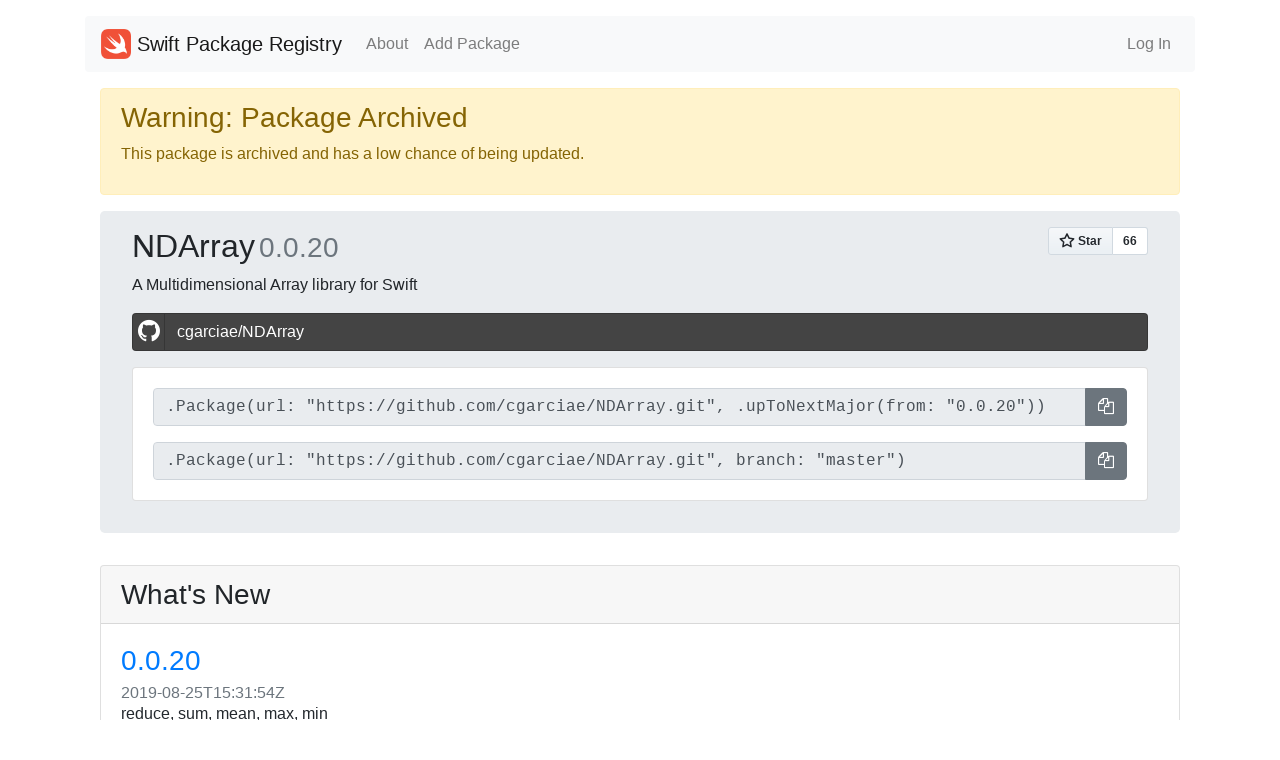

--- FILE ---
content_type: text/html; charset=utf-8
request_url: https://swiftpackageregistry.com/cgarciae/NDArray
body_size: 8260
content:
<!DOCTYPE html>
<html lang="en">
    <head>
        <meta charset="utf-8">
        <meta name="viewport" content="width=device-width, initial-scale=1, shrink-to-fit=no">

        
            <title>NDArray - Swift Package Registry</title>
        

        <link rel="apple-touch-icon" sizes="57x57" href="/apple-icon-57x57.png">
        <link rel="apple-touch-icon" sizes="60x60" href="/apple-icon-60x60.png">
        <link rel="apple-touch-icon" sizes="72x72" href="/apple-icon-72x72.png">
        <link rel="apple-touch-icon" sizes="76x76" href="/apple-icon-76x76.png">
        <link rel="apple-touch-icon" sizes="114x114" href="/apple-icon-114x114.png">
        <link rel="apple-touch-icon" sizes="120x120" href="/apple-icon-120x120.png">
        <link rel="apple-touch-icon" sizes="144x144" href="/apple-icon-144x144.png">
        <link rel="apple-touch-icon" sizes="152x152" href="/apple-icon-152x152.png">
        <link rel="apple-touch-icon" sizes="180x180" href="/apple-icon-180x180.png">
        <link rel="icon" type="image/png" sizes="192x192"  href="/android-icon-192x192.png">
        <link rel="icon" type="image/png" sizes="32x32" href="/favicon-32x32.png">
        <link rel="icon" type="image/png" sizes="96x96" href="/favicon-96x96.png">
        <link rel="icon" type="image/png" sizes="16x16" href="/favicon-16x16.png">
        <link rel="manifest" href="/manifest.json">
        <meta name="msapplication-TileColor" content="#ffffff">
        <meta name="msapplication-TileImage" content="/ms-icon-144x144.png">
        <meta name="theme-color" content="#ffffff">

        <link rel="stylesheet" href="https://stackpath.bootstrapcdn.com/bootstrap/4.4.1/css/bootstrap.min.css" integrity="sha384-Vkoo8x4CGsO3+Hhxv8T/Q5PaXtkKtu6ug5TOeNV6gBiFeWPGFN9MuhOf23Q9Ifjh" crossorigin="anonymous"> <!--<link href="/css/bootstrap.css" rel="stylesheet" media="screen">-->
        <link href="https://stackpath.bootstrapcdn.com/font-awesome/4.7.0/css/font-awesome.min.css" rel="stylesheet" integrity="sha384-wvfXpqpZZVQGK6TAh5PVlGOfQNHSoD2xbE+QkPxCAFlNEevoEH3Sl0sibVcOQVnN" crossorigin="anonymous">

        <link href="https://cdnjs.cloudflare.com/ajax/libs/bootstrap-social/5.1.1/bootstrap-social.css" rel="stylesheet" type="text/css">

      <link rel="stylesheet" type="text/css" href="https://cdnjs.cloudflare.com/ajax/libs/github-markdown-css/4.0.0/github-markdown.min.css">

        <link rel="stylesheet" type="text/css" href="/css/style.css">
        


	</head>
    <body>
        <div class="container my-2">
            <nav class="navbar navbar-expand-lg navbar-light bg-light rounded my-3">
                <a class="navbar-brand" href="/">
                <img src="/images/Swift_logo.png" width="30" height="30" class="d-inline-block align-top" alt="">
                Swift Package Registry</a>
                <button class="navbar-toggler" type="button" data-toggle="collapse" data-target="#navbarSupportedContent" aria-controls="navbarSupportedContent" aria-expanded="false" aria-label="Toggle navigation">
                <span class="navbar-toggler-icon"></span>
                </button>
                <div class="collapse navbar-collapse" id="navbarSupportedContent">
                    <ul class="navbar-nav mr-auto">
                        <li class="nav-item"><a href="/about" class="nav-link">About</a></li>
                        <li class="nav-item"><a href="/add" class="nav-link">Add Package</a></li>
                    </ul>
                    <ul class="navbar-nav">
                        
                            <li class="nav-item"><a href="/login" class="nav-link">Log In</a></li>
                        
                    </ul>
                </div>
            </nav>
            <main role="main">
                <div class="container repo">
	
		
			<div class="alert alert-warning" role="alert">
				<h3>Warning: Package Archived</h3>
				<p>This package is archived and has a low chance of being updated.</p>
			</div>
		
		
		
			<div class="jumbotron py-3">
				<div class="row">
					<div class="col">
						<div class="d-flex">
							<h2 class="align-self-baseline">
								
									NDArray
								
							</h2>

							
							

							<h3 class="flex-fill align-self-baseline text-muted mx-1">0.0.20</h3>
						</div>
					</div>
					<div class="col d-flex">
						<span class="align-self-baseline align-self-end ml-auto"><a class="github-button" href="https://github.com/cgarciae/NDArray" data-icon="octicon-star" data-size="large" data-show-count="true" aria-label="Star cgarciae/NDArray on GitHub">Star</a></span>
					</div>	
				</div>

				<div>A Multidimensional Array library for Swift</div>

				
					<div class="my-3">
					
					</div>
				

				<a class="btn btn-block btn-social btn-github my-3" href="https://github.com/cgarciae/NDArray">
	    			<span class="fa fa-github"></span> cgarciae/NDArray
	 			</a>

	 			<div class="card my-3">
	 				<div class="card-body">

	 					
			 				<div class="input-group mb-3">
								<input readonly value=".Package(url: &quot;https://github.com/cgarciae/NDArray.git&quot;, .upToNextMajor(from: &quot;0.0.20&quot;))" class="form-control code-block" id="release-copy">
								<span class="input-group-append">
									<button class="btn clippy btn-secondary" data-clipboard-target="#release-copy" aria-label="Copy">
		    							<i class="fa fa-copy" aria-hidden="true"></i><span class="d-none" aria-hidden="true"> Copy</span>
									</button>
								</span>
							</div>
						

						<div class="input-group">
								<input readonly value=".Package(url: &quot;https://github.com/cgarciae/NDArray.git&quot;, branch: &quot;master&quot;)" class="form-control code-block" id="branch-copy">
								<span class="input-group-append">
									<button class="btn clippy btn-secondary" data-clipboard-target="#branch-copy" aria-label="Copy">
		    							<i class="fa fa-copy" aria-hidden="true"></i><span class="d-none" aria-hidden="true"> Copy</span>
									</button>
								</span>
						</div>
					</div>
				</div>
				
			</div>

			
			
				<div class="card my-md-3">
					<h3 class="card-header">What's New</h3>
					<div class="card-body whatsnew">
						<h3 class="card-title"><a href="https://github.com/cgarciae/NDArray/releases/tag/0.0.20">0.0.20</a></h3>
						<h6 class="text-muted card-subtitle">2019-08-25T15:31:54Z</h6>
						<div class="card-text markdown-body">
							<p dir="auto">reduce, sum, mean, max, min</p>
						</div>
					</div>
				</div>
			

			<div class="row">

				<div class="col-sm-8">
					<div class="readme">
						<div id="readme" class="md" data-path="README.md"><article class="markdown-body entry-content container-lg" itemprop="text"><div class="markdown-heading" dir="auto"><h1 class="heading-element" dir="auto">NDArray</h1><a id="user-content-ndarray" class="anchor" aria-label="Permalink: NDArray" href="https://github.com/cgarciae/NDArray/blob/0.0.20#ndarray"><svg class="octicon octicon-link" viewBox="0 0 16 16" version="1.1" width="16" height="16" aria-hidden="true"><path d="m7.775 3.275 1.25-1.25a3.5 3.5 0 1 1 4.95 4.95l-2.5 2.5a3.5 3.5 0 0 1-4.95 0 .751.751 0 0 1 .018-1.042.751.751 0 0 1 1.042-.018 1.998 1.998 0 0 0 2.83 0l2.5-2.5a2.002 2.002 0 0 0-2.83-2.83l-1.25 1.25a.751.751 0 0 1-1.042-.018.751.751 0 0 1-.018-1.042Zm-4.69 9.64a1.998 1.998 0 0 0 2.83 0l1.25-1.25a.751.751 0 0 1 1.042.018.751.751 0 0 1 .018 1.042l-1.25 1.25a3.5 3.5 0 1 1-4.95-4.95l2.5-2.5a3.5 3.5 0 0 1 4.95 0 .751.751 0 0 1-.018 1.042.751.751 0 0 1-1.042.018 1.998 1.998 0 0 0-2.83 0l-2.5 2.5a1.998 1.998 0 0 0 0 2.83Z"></path></svg></a></div>
<p dir="auto">NDArray is a multidimensional array library written in Swift that aims to become the equivalent of <code>numpy</code> in Swift's emerging data science ecosystem. This project is in a very early stage and has a long but exciting road ahead!</p>
<div class="markdown-heading" dir="auto"><h2 class="heading-element" dir="auto">Goals</h2><a id="user-content-goals" class="anchor" aria-label="Permalink: Goals" href="https://github.com/cgarciae/NDArray/blob/0.0.20#goals"><svg class="octicon octicon-link" viewBox="0 0 16 16" version="1.1" width="16" height="16" aria-hidden="true"><path d="m7.775 3.275 1.25-1.25a3.5 3.5 0 1 1 4.95 4.95l-2.5 2.5a3.5 3.5 0 0 1-4.95 0 .751.751 0 0 1 .018-1.042.751.751 0 0 1 1.042-.018 1.998 1.998 0 0 0 2.83 0l2.5-2.5a2.002 2.002 0 0 0-2.83-2.83l-1.25 1.25a.751.751 0 0 1-1.042-.018.751.751 0 0 1-.018-1.042Zm-4.69 9.64a1.998 1.998 0 0 0 2.83 0l1.25-1.25a.751.751 0 0 1 1.042.018.751.751 0 0 1 .018 1.042l-1.25 1.25a3.5 3.5 0 1 1-4.95-4.95l2.5-2.5a3.5 3.5 0 0 1 4.95 0 .751.751 0 0 1-.018 1.042.751.751 0 0 1-1.042.018 1.998 1.998 0 0 0-2.83 0l-2.5 2.5a1.998 1.998 0 0 0 0 2.83Z"></path></svg></a></div>
<ol dir="auto">
<li>Have an efficient multidimensional array interface with common things like indexing, slicing, broadcasting, etc.</li>
<li>Make <code>NDArray</code> and its operations <code>differentiable</code> so its usable along with Swift for TensorFlow.</li>
<li>Create specialized implementations of linear algebra operations for NDArrays containing numeric types using BLAS, LAPACK, Accelerate, or <a href="https://docs.google.com/document/d/1UIPWl4lvBTozBD5OQ9SrxgcM7rA4pODMOjqQv3tm57w" rel="nofollow">MLIR</a> depending on the environment.</li>
</ol>
<div class="markdown-heading" dir="auto"><h2 class="heading-element" dir="auto">Tutorials <a target="_blank" rel="noopener noreferrer nofollow" href="https://camo.githubusercontent.com/ac8b00ff20f81a6c2ead1041470dbdea9f5654c2eab626ec092ce2f1ae5b50c6/68747470733a2f2f7777772e74656e736f72666c6f772e6f72672f696d616765732f636f6c61625f6c6f676f5f333270782e706e67"><img src="https://camo.githubusercontent.com/ac8b00ff20f81a6c2ead1041470dbdea9f5654c2eab626ec092ce2f1ae5b50c6/68747470733a2f2f7777772e74656e736f72666c6f772e6f72672f696d616765732f636f6c61625f6c6f676f5f333270782e706e67" alt="" data-canonical-src="https://www.tensorflow.org/images/colab_logo_32px.png" style="max-width: 100%;"></a></h2><a id="user-content-tutorials-" class="anchor" aria-label="Permalink: Tutorials " href="https://github.com/cgarciae/NDArray/blob/0.0.20#tutorials-"><svg class="octicon octicon-link" viewBox="0 0 16 16" version="1.1" width="16" height="16" aria-hidden="true"><path d="m7.775 3.275 1.25-1.25a3.5 3.5 0 1 1 4.95 4.95l-2.5 2.5a3.5 3.5 0 0 1-4.95 0 .751.751 0 0 1 .018-1.042.751.751 0 0 1 1.042-.018 1.998 1.998 0 0 0 2.83 0l2.5-2.5a2.002 2.002 0 0 0-2.83-2.83l-1.25 1.25a.751.751 0 0 1-1.042-.018.751.751 0 0 1-.018-1.042Zm-4.69 9.64a1.998 1.998 0 0 0 2.83 0l1.25-1.25a.751.751 0 0 1 1.042.018.751.751 0 0 1 .018 1.042l-1.25 1.25a3.5 3.5 0 1 1-4.95-4.95l2.5-2.5a3.5 3.5 0 0 1 4.95 0 .751.751 0 0 1-.018 1.042.751.751 0 0 1-1.042.018 1.998 1.998 0 0 0-2.83 0l-2.5 2.5a1.998 1.998 0 0 0 0 2.83Z"></path></svg></a></div>
<markdown-accessiblity-table><table>
<thead>
<tr>
<th>Tutorial</th>
<th>Last Updated</th>
</tr>
</thead>
<tbody>
<tr>
<td><a href="https://colab.research.google.com/drive/1aULWtrtj6WsNeJe_vBnr_hswy0JIYDt_" rel="nofollow">Basic API</a></td>
<td>August 13 2019</td>
</tr>
</tbody>
</table></markdown-accessiblity-table>
<div class="markdown-heading" dir="auto"><h2 class="heading-element" dir="auto">Installation</h2><a id="user-content-installation" class="anchor" aria-label="Permalink: Installation" href="https://github.com/cgarciae/NDArray/blob/0.0.20#installation"><svg class="octicon octicon-link" viewBox="0 0 16 16" version="1.1" width="16" height="16" aria-hidden="true"><path d="m7.775 3.275 1.25-1.25a3.5 3.5 0 1 1 4.95 4.95l-2.5 2.5a3.5 3.5 0 0 1-4.95 0 .751.751 0 0 1 .018-1.042.751.751 0 0 1 1.042-.018 1.998 1.998 0 0 0 2.83 0l2.5-2.5a2.002 2.002 0 0 0-2.83-2.83l-1.25 1.25a.751.751 0 0 1-1.042-.018.751.751 0 0 1-.018-1.042Zm-4.69 9.64a1.998 1.998 0 0 0 2.83 0l1.25-1.25a.751.751 0 0 1 1.042.018.751.751 0 0 1 .018 1.042l-1.25 1.25a3.5 3.5 0 1 1-4.95-4.95l2.5-2.5a3.5 3.5 0 0 1 4.95 0 .751.751 0 0 1-.018 1.042.751.751 0 0 1-1.042.018 1.998 1.998 0 0 0-2.83 0l-2.5 2.5a1.998 1.998 0 0 0 0 2.83Z"></path></svg></a></div>
<p dir="auto">You can install it using SwiftPM:</p>
<div class="highlight highlight-source-swift notranslate position-relative overflow-auto" dir="auto" data-snippet-clipboard-copy-content=".package(url: &quot;https://github.com/cgarciae/NDArray&quot;, from: &quot;0.0.20&quot;)"><pre><span class="pl-kos">.</span><span class="pl-k">package</span><span class="pl-kos">(</span>url<span class="pl-kos">:</span> <span class="pl-s">"</span><span class="pl-s">https://github.com/cgarciae/NDArray</span><span class="pl-s">"</span><span class="pl-kos">,</span> from<span class="pl-kos">:</span> <span class="pl-s">"</span><span class="pl-s">0.0.20</span><span class="pl-s">"</span><span class="pl-kos">)</span></pre></div>
<p dir="auto">It might work on other compatible package managers. This package is only tested in Swift 5.1, compatibility with previous version is not guaranteed.</p>
<div class="markdown-heading" dir="auto"><h2 class="heading-element" dir="auto">Example</h2><a id="user-content-example" class="anchor" aria-label="Permalink: Example" href="https://github.com/cgarciae/NDArray/blob/0.0.20#example"><svg class="octicon octicon-link" viewBox="0 0 16 16" version="1.1" width="16" height="16" aria-hidden="true"><path d="m7.775 3.275 1.25-1.25a3.5 3.5 0 1 1 4.95 4.95l-2.5 2.5a3.5 3.5 0 0 1-4.95 0 .751.751 0 0 1 .018-1.042.751.751 0 0 1 1.042-.018 1.998 1.998 0 0 0 2.83 0l2.5-2.5a2.002 2.002 0 0 0-2.83-2.83l-1.25 1.25a.751.751 0 0 1-1.042-.018.751.751 0 0 1-.018-1.042Zm-4.69 9.64a1.998 1.998 0 0 0 2.83 0l1.25-1.25a.751.751 0 0 1 1.042.018.751.751 0 0 1 .018 1.042l-1.25 1.25a3.5 3.5 0 1 1-4.95-4.95l2.5-2.5a3.5 3.5 0 0 1 4.95 0 .751.751 0 0 1-.018 1.042.751.751 0 0 1-1.042.018 1.998 1.998 0 0 0-2.83 0l-2.5 2.5a1.998 1.998 0 0 0 0 2.83Z"></path></svg></a></div>
<p dir="auto"><code>NDArray</code> is a generic container type just like <code>Array</code> with the difference that its multidimensional. If its elements conform to certain protocols then certain methods and operators like <code>+</code>, <code>-</code>, <code>*</code>, etc, can be used to efficiently perform computations of the whole collection.</p>
<div class="highlight highlight-source-swift notranslate position-relative overflow-auto" dir="auto" data-snippet-clipboard-copy-content="import NDArray

let a = NDArray&lt;Int&gt;([
    [1, 2, 3],
    [4, 5, 6],
])
let b = NDArray&lt;Int&gt;([
    [7, 8, 9],
    [10, 11, 12],
])

print((a + b) * a)
/*
NDArray&lt;Int&gt;[2, 3]([
    [8, 20, 36],
    [56, 80, 108],
])
*/"><pre><span class="pl-k">import</span> NDArray

<span class="pl-k">let</span> <span class="pl-s1">a</span> <span class="pl-c1">=</span> <span class="pl-smi">NDArray</span><span class="pl-c1">&lt;</span><span class="pl-smi">Int</span><span class="pl-c1">&gt;</span><span class="pl-kos">(</span><span class="pl-kos">[</span>
    <span class="pl-kos">[</span><span class="pl-c1">1</span><span class="pl-kos">,</span> <span class="pl-c1">2</span><span class="pl-kos">,</span> <span class="pl-c1">3</span><span class="pl-kos">]</span><span class="pl-kos">,</span>
    <span class="pl-kos">[</span><span class="pl-c1">4</span><span class="pl-kos">,</span> <span class="pl-c1">5</span><span class="pl-kos">,</span> <span class="pl-c1">6</span><span class="pl-kos">]</span><span class="pl-kos">,</span>
<span class="pl-kos">]</span><span class="pl-kos">)</span>
<span class="pl-k">let</span> <span class="pl-s1">b</span> <span class="pl-c1">=</span> <span class="pl-smi">NDArray</span><span class="pl-c1">&lt;</span><span class="pl-smi">Int</span><span class="pl-c1">&gt;</span><span class="pl-kos">(</span><span class="pl-kos">[</span>
    <span class="pl-kos">[</span><span class="pl-c1">7</span><span class="pl-kos">,</span> <span class="pl-c1">8</span><span class="pl-kos">,</span> <span class="pl-c1">9</span><span class="pl-kos">]</span><span class="pl-kos">,</span>
    <span class="pl-kos">[</span><span class="pl-c1">10</span><span class="pl-kos">,</span> <span class="pl-c1">11</span><span class="pl-kos">,</span> <span class="pl-c1">12</span><span class="pl-kos">]</span><span class="pl-kos">,</span>
<span class="pl-kos">]</span><span class="pl-kos">)</span>

<span class="pl-en">print</span><span class="pl-kos">(</span><span class="pl-kos">(</span>a <span class="pl-c1">+</span> b<span class="pl-kos">)</span> <span class="pl-c1">*</span> a<span class="pl-kos">)</span>
/*
NDArray&lt;Int&gt;[2, 3]([
    [8, 20, 36],
    [56, 80, 108],
])
*/</pre></div>
<p dir="auto">Here we see that the outcome of <code>(a + b) * a</code> is also and <code>NDArray</code> of <code>Int</code> with shape <code>[2, 3]</code>. To use operators like <code>+</code> and <code>*</code> with NDArrays containing your custom types you just have to make them conform to the proper protocols. For example:</p>
<div class="highlight highlight-source-swift notranslate position-relative overflow-auto" dir="auto" data-snippet-clipboard-copy-content="import NDArray

struct Point: AdditiveArithmetic {
    let x: Float
    let y: Float
    ...
}

let a = NDArray&lt;Point&gt;([Point(x: 1, y: 2), Point(x: 2, y: 3)])
let b = NDArray&lt;Point&gt;([Point(x: 4, y: 5), Point(x: 6, y: 7)])

print(a + b)
/*
NDArray&lt;Point&gt;[2]([Point(x: 5.0, y: 7.0), Point(x: 8.0, y: 10.0)])
*/"><pre><span class="pl-k">import</span> NDArray

<span class="pl-k">struct</span> <span class="pl-smi">Point</span><span class="pl-kos">:</span> <span class="pl-smi">AdditiveArithmetic</span> <span class="pl-kos">{</span>
    <span class="pl-k">let</span> <span class="pl-s1"><span class="pl-c1">x</span></span><span class="pl-kos">:</span> <span class="pl-smi">Float</span>
    <span class="pl-k">let</span> <span class="pl-s1"><span class="pl-c1">y</span></span><span class="pl-kos">:</span> <span class="pl-smi">Float</span>
    <span class="pl-c1">...</span>
<span class="pl-kos">}</span>

<span class="pl-k">let</span> <span class="pl-s1">a</span> <span class="pl-c1">=</span> <span class="pl-smi">NDArray</span><span class="pl-c1">&lt;</span><span class="pl-smi">Point</span><span class="pl-c1">&gt;</span><span class="pl-kos">(</span><span class="pl-kos">[</span><span class="pl-en">Point</span><span class="pl-kos">(</span>x<span class="pl-kos">:</span> <span class="pl-c1">1</span><span class="pl-kos">,</span> y<span class="pl-kos">:</span> <span class="pl-c1">2</span><span class="pl-kos">)</span><span class="pl-kos">,</span> <span class="pl-en">Point</span><span class="pl-kos">(</span>x<span class="pl-kos">:</span> <span class="pl-c1">2</span><span class="pl-kos">,</span> y<span class="pl-kos">:</span> <span class="pl-c1">3</span><span class="pl-kos">)</span><span class="pl-kos">]</span><span class="pl-kos">)</span>
<span class="pl-k">let</span> <span class="pl-s1">b</span> <span class="pl-c1">=</span> <span class="pl-smi">NDArray</span><span class="pl-c1">&lt;</span><span class="pl-smi">Point</span><span class="pl-c1">&gt;</span><span class="pl-kos">(</span><span class="pl-kos">[</span><span class="pl-en">Point</span><span class="pl-kos">(</span>x<span class="pl-kos">:</span> <span class="pl-c1">4</span><span class="pl-kos">,</span> y<span class="pl-kos">:</span> <span class="pl-c1">5</span><span class="pl-kos">)</span><span class="pl-kos">,</span> <span class="pl-en">Point</span><span class="pl-kos">(</span>x<span class="pl-kos">:</span> <span class="pl-c1">6</span><span class="pl-kos">,</span> y<span class="pl-kos">:</span> <span class="pl-c1">7</span><span class="pl-kos">)</span><span class="pl-kos">]</span><span class="pl-kos">)</span>

<span class="pl-en">print</span><span class="pl-kos">(</span>a <span class="pl-c1">+</span> b<span class="pl-kos">)</span>
/*
NDArray&lt;Point&gt;[2]([Point(x: 5.0, y: 7.0), Point(x: 8.0, y: 10.0)])
*/</pre></div>
<p dir="auto">You can also apply generic transformations over the data, the previous could have been written as:</p>
<div class="highlight highlight-source-swift notranslate position-relative overflow-auto" dir="auto" data-snippet-clipboard-copy-content="elementwise(a, b, apply: +)
// or
elementwise(a, b) { $0 + $1 }"><pre><span class="pl-en">elementwise</span><span class="pl-kos">(</span>a<span class="pl-kos">,</span> b<span class="pl-kos">,</span> apply<span class="pl-kos">:</span> <span class="pl-c1">+</span><span class="pl-kos">)</span>
// or
<span class="pl-en">elementwise</span><span class="pl-kos">(</span>a<span class="pl-kos">,</span> b<span class="pl-kos">)</span> <span class="pl-kos">{</span> $0 <span class="pl-c1">+</span> $1 <span class="pl-kos">}</span></pre></div>
<p dir="auto">For heavy computation you can use the parallelized version:</p>
<div class="highlight highlight-source-swift notranslate position-relative overflow-auto" dir="auto" data-snippet-clipboard-copy-content="elementwiseInParallel(a, b) {
    // code
    return c
}"><pre><span class="pl-en">elementwiseInParallel</span><span class="pl-kos">(</span>a<span class="pl-kos">,</span> b<span class="pl-kos">)</span> <span class="pl-kos">{</span>
    // code
    <span class="pl-k">return</span> c
<span class="pl-kos">}</span></pre></div>
<p dir="auto">In the future <code>NDArray</code> should be able to estimate the best strategy (serial/parallelized) based on the type and size of the data.</p>
<div class="markdown-heading" dir="auto"><h2 class="heading-element" dir="auto">Goals Discussion</h2><a id="user-content-goals-discussion" class="anchor" aria-label="Permalink: Goals Discussion" href="https://github.com/cgarciae/NDArray/blob/0.0.20#goals-discussion"><svg class="octicon octicon-link" viewBox="0 0 16 16" version="1.1" width="16" height="16" aria-hidden="true"><path d="m7.775 3.275 1.25-1.25a3.5 3.5 0 1 1 4.95 4.95l-2.5 2.5a3.5 3.5 0 0 1-4.95 0 .751.751 0 0 1 .018-1.042.751.751 0 0 1 1.042-.018 1.998 1.998 0 0 0 2.83 0l2.5-2.5a2.002 2.002 0 0 0-2.83-2.83l-1.25 1.25a.751.751 0 0 1-1.042-.018.751.751 0 0 1-.018-1.042Zm-4.69 9.64a1.998 1.998 0 0 0 2.83 0l1.25-1.25a.751.751 0 0 1 1.042.018.751.751 0 0 1 .018 1.042l-1.25 1.25a3.5 3.5 0 1 1-4.95-4.95l2.5-2.5a3.5 3.5 0 0 1 4.95 0 .751.751 0 0 1-.018 1.042.751.751 0 0 1-1.042.018 1.998 1.998 0 0 0-2.83 0l-2.5 2.5a1.998 1.998 0 0 0 0 2.83Z"></path></svg></a></div>
<p dir="auto">Except for the Basic API, NDArray's Automatic Differentiation and Linear Algebra Optimization capabilities should be opt-in so all users can have access to the library regardless of their environment, i.e. iOS developers should be able to use it even if they don't have access to TensorFlow's compiler or the Lineal Algebra infrastructure.</p>
<div class="markdown-heading" dir="auto"><h4 class="heading-element" dir="auto">Basic API</h4><a id="user-content-basic-api" class="anchor" aria-label="Permalink: Basic API" href="https://github.com/cgarciae/NDArray/blob/0.0.20#basic-api"><svg class="octicon octicon-link" viewBox="0 0 16 16" version="1.1" width="16" height="16" aria-hidden="true"><path d="m7.775 3.275 1.25-1.25a3.5 3.5 0 1 1 4.95 4.95l-2.5 2.5a3.5 3.5 0 0 1-4.95 0 .751.751 0 0 1 .018-1.042.751.751 0 0 1 1.042-.018 1.998 1.998 0 0 0 2.83 0l2.5-2.5a2.002 2.002 0 0 0-2.83-2.83l-1.25 1.25a.751.751 0 0 1-1.042-.018.751.751 0 0 1-.018-1.042Zm-4.69 9.64a1.998 1.998 0 0 0 2.83 0l1.25-1.25a.751.751 0 0 1 1.042.018.751.751 0 0 1 .018 1.042l-1.25 1.25a3.5 3.5 0 1 1-4.95-4.95l2.5-2.5a3.5 3.5 0 0 1 4.95 0 .751.751 0 0 1-.018 1.042.751.751 0 0 1-1.042.018 1.998 1.998 0 0 0-2.83 0l-2.5 2.5a1.998 1.998 0 0 0 0 2.83Z"></path></svg></a></div>
<p dir="auto">The first goal is the definition of the library's basic API using pure Swift with no extra optimization or differentiable capabilities. iOS/OSX developers should be able to use the basic API without additional setup. It will also be important to keeping the NDArray's API in close coordination with Swift for TensorFlow's Tensor API to promote knowledge reuse and free documentation if possible.</p>
<div class="markdown-heading" dir="auto"><h4 class="heading-element" dir="auto">Automatic Differentiation</h4><a id="user-content-automatic-differentiation" class="anchor" aria-label="Permalink: Automatic Differentiation" href="https://github.com/cgarciae/NDArray/blob/0.0.20#automatic-differentiation"><svg class="octicon octicon-link" viewBox="0 0 16 16" version="1.1" width="16" height="16" aria-hidden="true"><path d="m7.775 3.275 1.25-1.25a3.5 3.5 0 1 1 4.95 4.95l-2.5 2.5a3.5 3.5 0 0 1-4.95 0 .751.751 0 0 1 .018-1.042.751.751 0 0 1 1.042-.018 1.998 1.998 0 0 0 2.83 0l2.5-2.5a2.002 2.002 0 0 0-2.83-2.83l-1.25 1.25a.751.751 0 0 1-1.042-.018.751.751 0 0 1-.018-1.042Zm-4.69 9.64a1.998 1.998 0 0 0 2.83 0l1.25-1.25a.751.751 0 0 1 1.042.018.751.751 0 0 1 .018 1.042l-1.25 1.25a3.5 3.5 0 1 1-4.95-4.95l2.5-2.5a3.5 3.5 0 0 1 4.95 0 .751.751 0 0 1-.018 1.042.751.751 0 0 1-1.042.018 1.998 1.998 0 0 0-2.83 0l-2.5 2.5a1.998 1.998 0 0 0 0 2.83Z"></path></svg></a></div>
<p dir="auto">The second goal is an obvious must have, Swift for TensorFlow's compiler with automatic differentiation is arguably the future of ML and we should use it.</p>
<div class="markdown-heading" dir="auto"><h4 class="heading-element" dir="auto">Linear Algebra Optimization</h4><a id="user-content-linear-algebra-optimization" class="anchor" aria-label="Permalink: Linear Algebra Optimization" href="https://github.com/cgarciae/NDArray/blob/0.0.20#linear-algebra-optimization"><svg class="octicon octicon-link" viewBox="0 0 16 16" version="1.1" width="16" height="16" aria-hidden="true"><path d="m7.775 3.275 1.25-1.25a3.5 3.5 0 1 1 4.95 4.95l-2.5 2.5a3.5 3.5 0 0 1-4.95 0 .751.751 0 0 1 .018-1.042.751.751 0 0 1 1.042-.018 1.998 1.998 0 0 0 2.83 0l2.5-2.5a2.002 2.002 0 0 0-2.83-2.83l-1.25 1.25a.751.751 0 0 1-1.042-.018.751.751 0 0 1-.018-1.042Zm-4.69 9.64a1.998 1.998 0 0 0 2.83 0l1.25-1.25a.751.751 0 0 1 1.042.018.751.751 0 0 1 .018 1.042l-1.25 1.25a3.5 3.5 0 1 1-4.95-4.95l2.5-2.5a3.5 3.5 0 0 1 4.95 0 .751.751 0 0 1-.018 1.042.751.751 0 0 1-1.042.018 1.998 1.998 0 0 0-2.83 0l-2.5 2.5a1.998 1.998 0 0 0 0 2.83Z"></path></svg></a></div>
<p dir="auto">The third goal is what you would expect from any HPC numeric library, the strategy would be to specialize functions/operations for numeric types by using BLAS, LAPACK, Accelerate, or MLIR to speed computation. On the other hand, if successfully integrated with <a href="https://docs.google.com/document/d/1UIPWl4lvBTozBD5OQ9SrxgcM7rA4pODMOjqQv3tm57w" rel="nofollow">MLIR</a>, BLAS and LAPACK might not be necessary and NDArray could easily become one of the most performant numeric libraries out there.</p>
<div class="markdown-heading" dir="auto"><h2 class="heading-element" dir="auto">Roadmap</h2><a id="user-content-roadmap" class="anchor" aria-label="Permalink: Roadmap" href="https://github.com/cgarciae/NDArray/blob/0.0.20#roadmap"><svg class="octicon octicon-link" viewBox="0 0 16 16" version="1.1" width="16" height="16" aria-hidden="true"><path d="m7.775 3.275 1.25-1.25a3.5 3.5 0 1 1 4.95 4.95l-2.5 2.5a3.5 3.5 0 0 1-4.95 0 .751.751 0 0 1 .018-1.042.751.751 0 0 1 1.042-.018 1.998 1.998 0 0 0 2.83 0l2.5-2.5a2.002 2.002 0 0 0-2.83-2.83l-1.25 1.25a.751.751 0 0 1-1.042-.018.751.751 0 0 1-.018-1.042Zm-4.69 9.64a1.998 1.998 0 0 0 2.83 0l1.25-1.25a.751.751 0 0 1 1.042.018.751.751 0 0 1 .018 1.042l-1.25 1.25a3.5 3.5 0 1 1-4.95-4.95l2.5-2.5a3.5 3.5 0 0 1 4.95 0 .751.751 0 0 1-.018 1.042.751.751 0 0 1-1.042.018 1.998 1.998 0 0 0-2.83 0l-2.5 2.5a1.998 1.998 0 0 0 0 2.83Z"></path></svg></a></div>
<div class="markdown-heading" dir="auto"><h5 class="heading-element" dir="auto">0.1: Basic API</h5><a id="user-content-01-basic-api" class="anchor" aria-label="Permalink: 0.1: Basic API" href="https://github.com/cgarciae/NDArray/blob/0.0.20#01-basic-api"><svg class="octicon octicon-link" viewBox="0 0 16 16" version="1.1" width="16" height="16" aria-hidden="true"><path d="m7.775 3.275 1.25-1.25a3.5 3.5 0 1 1 4.95 4.95l-2.5 2.5a3.5 3.5 0 0 1-4.95 0 .751.751 0 0 1 .018-1.042.751.751 0 0 1 1.042-.018 1.998 1.998 0 0 0 2.83 0l2.5-2.5a2.002 2.002 0 0 0-2.83-2.83l-1.25 1.25a.751.751 0 0 1-1.042-.018.751.751 0 0 1-.018-1.042Zm-4.69 9.64a1.998 1.998 0 0 0 2.83 0l1.25-1.25a.751.751 0 0 1 1.042.018.751.751 0 0 1 .018 1.042l-1.25 1.25a3.5 3.5 0 1 1-4.95-4.95l2.5-2.5a3.5 3.5 0 0 1 4.95 0 .751.751 0 0 1-.018 1.042.751.751 0 0 1-1.042.018 1.998 1.998 0 0 0-2.83 0l-2.5 2.5a1.998 1.998 0 0 0 0 2.83Z"></path></svg></a></div>
<ul class="contains-task-list">
<li class="task-list-item"><input type="checkbox" id="" disabled="" class="task-list-item-checkbox" aria-label="Completed task" checked=""> Indexing</li>
<li class="task-list-item"><input type="checkbox" id="" disabled="" class="task-list-item-checkbox" aria-label="Completed task" checked=""> Dimension Slicing</li>
<li class="task-list-item"><input type="checkbox" id="" disabled="" class="task-list-item-checkbox" aria-label="Completed task" checked=""> Dimension Filtering by Indexes</li>
<li class="task-list-item"><input type="checkbox" id="" disabled="" class="task-list-item-checkbox" aria-label="Completed task" checked=""> Dimension Masking</li>
<li class="task-list-item"><input type="checkbox" id="" disabled="" class="task-list-item-checkbox" aria-label="Completed task" checked=""> SqueezeAxis</li>
<li class="task-list-item"><input type="checkbox" id="" disabled="" class="task-list-item-checkbox" aria-label="Completed task" checked=""> NewAxis</li>
<li class="task-list-item"><input type="checkbox" id="" disabled="" class="task-list-item-checkbox" aria-label="Completed task" checked=""> Assignment</li>
<li class="task-list-item"><input type="checkbox" id="" disabled="" class="task-list-item-checkbox" aria-label="Completed task" checked=""> Broadcasting</li>
<li class="task-list-item"><input type="checkbox" id="" disabled="" class="task-list-item-checkbox" aria-label="Completed task" checked=""> Pretty Print</li>
<li class="task-list-item"><input type="checkbox" id="" disabled="" class="task-list-item-checkbox" aria-label="Completed task" checked=""> Elementwise Operations</li>
<li class="task-list-item"><input type="checkbox" id="" disabled="" class="task-list-item-checkbox" aria-label="Completed task" checked=""> Basic Operators: <code>+</code>, <code>-</code>, <code>*</code>, <code>\</code></li>
<li class="task-list-item"><input type="checkbox" id="" disabled="" class="task-list-item-checkbox" aria-label="Incomplete task"> Reduction Operations</li>
<li class="task-list-item"><input type="checkbox" id="" disabled="" class="task-list-item-checkbox" aria-label="Incomplete task"> Subscript Bound Checks</li>
<li class="task-list-item"><input type="checkbox" id="" disabled="" class="task-list-item-checkbox" aria-label="Incomplete task"> Fancy Indexing</li>
<li class="task-list-item"><input type="checkbox" id="" disabled="" class="task-list-item-checkbox" aria-label="Incomplete task"> &gt; 95% Coverage</li>
<li class="task-list-item"><input type="checkbox" id="" disabled="" class="task-list-item-checkbox" aria-label="Incomplete task"> Documentation</li>
</ul>
<div class="markdown-heading" dir="auto"><h5 class="heading-element" dir="auto">0.2: Differentiable Programming</h5><a id="user-content-02-differentiable-programming" class="anchor" aria-label="Permalink: 0.2: Differentiable Programming" href="https://github.com/cgarciae/NDArray/blob/0.0.20#02-differentiable-programming"><svg class="octicon octicon-link" viewBox="0 0 16 16" version="1.1" width="16" height="16" aria-hidden="true"><path d="m7.775 3.275 1.25-1.25a3.5 3.5 0 1 1 4.95 4.95l-2.5 2.5a3.5 3.5 0 0 1-4.95 0 .751.751 0 0 1 .018-1.042.751.751 0 0 1 1.042-.018 1.998 1.998 0 0 0 2.83 0l2.5-2.5a2.002 2.002 0 0 0-2.83-2.83l-1.25 1.25a.751.751 0 0 1-1.042-.018.751.751 0 0 1-.018-1.042Zm-4.69 9.64a1.998 1.998 0 0 0 2.83 0l1.25-1.25a.751.751 0 0 1 1.042.018.751.751 0 0 1 .018 1.042l-1.25 1.25a3.5 3.5 0 1 1-4.95-4.95l2.5-2.5a3.5 3.5 0 0 1 4.95 0 .751.751 0 0 1-.018 1.042.751.751 0 0 1-1.042.018 1.998 1.998 0 0 0-2.83 0l-2.5 2.5a1.998 1.998 0 0 0 0 2.83Z"></path></svg></a></div>
<p dir="auto">This can actually be started at any point, although it wont be that useful until various operations like <code>dot</code> or reductions like <code>sum</code> or <code>mean</code> are implemented.</p>
<ul class="contains-task-list">
<li class="task-list-item"><input type="checkbox" id="" disabled="" class="task-list-item-checkbox" aria-label="Incomplete task"> Conform <code>NDArray</code> to <code>Differentiable</code></li>
<li class="task-list-item"><input type="checkbox" id="" disabled="" class="task-list-item-checkbox" aria-label="Incomplete task"> Make <code>NDArrays</code> operations differentiable.</li>
</ul>
<div class="markdown-heading" dir="auto"><h5 class="heading-element" dir="auto">0.3: Linear Algebra Optimization</h5><a id="user-content-03-linear-algebra-optimization" class="anchor" aria-label="Permalink: 0.3: Linear Algebra Optimization" href="https://github.com/cgarciae/NDArray/blob/0.0.20#03-linear-algebra-optimization"><svg class="octicon octicon-link" viewBox="0 0 16 16" version="1.1" width="16" height="16" aria-hidden="true"><path d="m7.775 3.275 1.25-1.25a3.5 3.5 0 1 1 4.95 4.95l-2.5 2.5a3.5 3.5 0 0 1-4.95 0 .751.751 0 0 1 .018-1.042.751.751 0 0 1 1.042-.018 1.998 1.998 0 0 0 2.83 0l2.5-2.5a2.002 2.002 0 0 0-2.83-2.83l-1.25 1.25a.751.751 0 0 1-1.042-.018.751.751 0 0 1-.018-1.042Zm-4.69 9.64a1.998 1.998 0 0 0 2.83 0l1.25-1.25a.751.751 0 0 1 1.042.018.751.751 0 0 1 .018 1.042l-1.25 1.25a3.5 3.5 0 1 1-4.95-4.95l2.5-2.5a3.5 3.5 0 0 1 4.95 0 .751.751 0 0 1-.018 1.042.751.751 0 0 1-1.042.018 1.998 1.998 0 0 0-2.83 0l-2.5 2.5a1.998 1.998 0 0 0 0 2.83Z"></path></svg></a></div>
<ul class="contains-task-list">
<li class="task-list-item"><input type="checkbox" id="" disabled="" class="task-list-item-checkbox" aria-label="Completed task" checked=""> Link BLAS and LAPACK</li>
<li class="task-list-item"><input type="checkbox" id="" disabled="" class="task-list-item-checkbox" aria-label="Incomplete task"> Specialize operations using BLAS, LAPACK, Accelerate, or <a href="https://docs.google.com/document/d/1UIPWl4lvBTozBD5OQ9SrxgcM7rA4pODMOjqQv3tm57w" rel="nofollow">MLIR</a></li>
<li class="task-list-item"><input type="checkbox" id="" disabled="" class="task-list-item-checkbox" aria-label="Incomplete task"> <code>dot</code></li>
<li class="task-list-item"><input type="checkbox" id="" disabled="" class="task-list-item-checkbox" aria-label="Incomplete task"> ...</li>
</ul>
<div class="markdown-heading" dir="auto"><h2 class="heading-element" dir="auto">Meta</h2><a id="user-content-meta" class="anchor" aria-label="Permalink: Meta" href="https://github.com/cgarciae/NDArray/blob/0.0.20#meta"><svg class="octicon octicon-link" viewBox="0 0 16 16" version="1.1" width="16" height="16" aria-hidden="true"><path d="m7.775 3.275 1.25-1.25a3.5 3.5 0 1 1 4.95 4.95l-2.5 2.5a3.5 3.5 0 0 1-4.95 0 .751.751 0 0 1 .018-1.042.751.751 0 0 1 1.042-.018 1.998 1.998 0 0 0 2.83 0l2.5-2.5a2.002 2.002 0 0 0-2.83-2.83l-1.25 1.25a.751.751 0 0 1-1.042-.018.751.751 0 0 1-.018-1.042Zm-4.69 9.64a1.998 1.998 0 0 0 2.83 0l1.25-1.25a.751.751 0 0 1 1.042.018.751.751 0 0 1 .018 1.042l-1.25 1.25a3.5 3.5 0 1 1-4.95-4.95l2.5-2.5a3.5 3.5 0 0 1 4.95 0 .751.751 0 0 1-.018 1.042.751.751 0 0 1-1.042.018 1.998 1.998 0 0 0-2.83 0l-2.5 2.5a1.998 1.998 0 0 0 0 2.83Z"></path></svg></a></div>
<p dir="auto">Cristian Garcia – <a href="mailto:cgarcia.e88@gmail.com">cgarcia.e88@gmail.com</a></p>
<p dir="auto">Distributed under the MIT license. See LICENSE for more information.</p>
</article></div>
					</div>
				</div>

				<div class="col-sm-4">
					<h3>Description</h3>

					<ul class="list-group list-group-flush">
						<li class="list-group-item">Swift Tools 5.1.0</li>
					</ul>

					<button type="button" class="btn btn-link" data-toggle="modal" data-target=".bd-description-modal">View Raw Output</button>

					<div class="modal fade bd-description-modal" tabindex="-1" role="dialog" aria-labelledby="mySmallModalLabel" aria-hidden="true">
					  <div class="modal-dialog modal-xl" role="document">
						<div class="modal-content">
							<div class="modal-header">
								<h5 class="modal-title">Description</h5>
								<button type="button" class="close" data-dismiss="modal" aria-label="Close">
								  <span aria-hidden="true">&times;</span>
								</button>
							   </div>
							<div class="modal-body">
								<pre>{
  &#34;name&#34;: &#34;NDArray&#34;,
  &#34;path&#34;: &#34;/usr/src/package&#34;,
  &#34;targets&#34;: [
    {
      &#34;name&#34;: &#34;NDArrayTests&#34;,
      &#34;path&#34;: &#34;Tests/NDArrayTests&#34;,
      &#34;type&#34;: &#34;test&#34;,
      &#34;c99name&#34;: &#34;NDArrayTests&#34;,
      &#34;sources&#34;: [
        &#34;DimensionTests.swift&#34;,
        &#34;NDArrayTests.swift&#34;,
        &#34;XCTestManifests.swift&#34;
      ],
      &#34;module_type&#34;: &#34;SwiftTarget&#34;,
      &#34;target_dependencies&#34;: [
        &#34;NDArray&#34;
      ]
    },
    {
      &#34;name&#34;: &#34;NDArray&#34;,
      &#34;path&#34;: &#34;Sources/NDArray&#34;,
      &#34;type&#34;: &#34;library&#34;,
      &#34;c99name&#34;: &#34;NDArray&#34;,
      &#34;sources&#34;: [
        &#34;Extensions/Expressible.swift&#34;,
        &#34;NDArray.swift&#34;,
        &#34;NDArrayTypes/BaseNDArray/ArrayShape.swift&#34;,
        &#34;NDArrayTypes/BaseNDArray/BaseNDArray.swift&#34;,
        &#34;NDArrayTypes/BaseNDArray/Dimension.swift&#34;,
        &#34;NDArrayTypes/ScalarNDArray.swift&#34;,
        &#34;Ops/add.swift&#34;,
        &#34;Ops/broadcast.swift&#34;,
        &#34;Ops/description.swift&#34;,
        &#34;Ops/div.swift&#34;,
        &#34;Ops/dot.swift&#34;,
        &#34;Ops/elementWise.swift&#34;,
        &#34;Ops/max.swift&#34;,
        &#34;Ops/mean.swift&#34;,
        &#34;Ops/min.swift&#34;,
        &#34;Ops/mul.swift&#34;,
        &#34;Ops/reduce.swift&#34;,
        &#34;Ops/sub.swift&#34;,
        &#34;Ops/subscript.swift&#34;,
        &#34;Ops/sum.swift&#34;,
        &#34;Protocols/Divisible.swift&#34;,
        &#34;Protocols/NDArrayFloatingPoint.swift&#34;,
        &#34;Protocols/NDArrayProtocol.swift&#34;,
        &#34;Ref.swift&#34;,
        &#34;utils.swift&#34;
      ],
      &#34;module_type&#34;: &#34;SwiftTarget&#34;,
      &#34;product_memberships&#34;: [
        &#34;NDArray&#34;,
        &#34;Debug&#34;
      ]
    },
    {
      &#34;name&#34;: &#34;Debug&#34;,
      &#34;path&#34;: &#34;Sources/Debug&#34;,
      &#34;type&#34;: &#34;executable&#34;,
      &#34;c99name&#34;: &#34;Debug&#34;,
      &#34;sources&#34;: [
        &#34;main.swift&#34;
      ],
      &#34;module_type&#34;: &#34;SwiftTarget&#34;,
      &#34;product_memberships&#34;: [
        &#34;Debug&#34;
      ],
      &#34;target_dependencies&#34;: [
        &#34;NDArray&#34;
      ]
    }
  ],
  &#34;products&#34;: [
    {
      &#34;name&#34;: &#34;NDArray&#34;,
      &#34;type&#34;: {
        &#34;library&#34;: [
          &#34;automatic&#34;
        ]
      },
      &#34;targets&#34;: [
        &#34;NDArray&#34;
      ]
    },
    {
      &#34;name&#34;: &#34;Debug&#34;,
      &#34;type&#34;: {
        &#34;library&#34;: [
          &#34;automatic&#34;
        ]
      },
      &#34;targets&#34;: [
        &#34;Debug&#34;
      ]
    }
  ],
  &#34;platforms&#34;: [],
  &#34;dependencies&#34;: [],
  &#34;tools_version&#34;: &#34;5.1&#34;,
  &#34;manifest_display_name&#34;: &#34;NDArray&#34;
}</pre>
							</div>
						</div>
					  </div>
					</div>

					<button type="button" class="btn btn-link" data-toggle="modal" data-target=".bd-dump-modal">View Package</button>

					<a href="/cgarciae" class="btn btn-link">View More Packages from this Author</a>

					<div class="modal fade bd-dump-modal" tabindex="-1" role="dialog" aria-labelledby="mySmallModalLabel" aria-hidden="true">
					  <div class="modal-dialog modal-xl" role="document">
						<div class="modal-content">
							<div class="modal-header">
								<h5 class="modal-title">Package Dump</h5>
								<button type="button" class="close" data-dismiss="modal" aria-label="Close">
								  <span aria-hidden="true">&times;</span>
								</button>
							   </div>
							<div class="modal-body">
								<pre>{
  &#34;name&#34;: &#34;NDArray&#34;,
  &#34;traits&#34;: [],
  &#34;targets&#34;: [
    {
      &#34;name&#34;: &#34;NDArray&#34;,
      &#34;type&#34;: &#34;regular&#34;,
      &#34;exclude&#34;: [],
      &#34;settings&#34;: [],
      &#34;resources&#34;: [],
      &#34;dependencies&#34;: [],
      &#34;packageAccess&#34;: false
    },
    {
      &#34;name&#34;: &#34;Debug&#34;,
      &#34;type&#34;: &#34;regular&#34;,
      &#34;exclude&#34;: [],
      &#34;settings&#34;: [],
      &#34;resources&#34;: [],
      &#34;dependencies&#34;: [
        {
          &#34;byName&#34;: [
            &#34;NDArray&#34;,
            null
          ]
        }
      ],
      &#34;packageAccess&#34;: false
    },
    {
      &#34;name&#34;: &#34;NDArrayTests&#34;,
      &#34;type&#34;: &#34;test&#34;,
      &#34;exclude&#34;: [],
      &#34;settings&#34;: [],
      &#34;resources&#34;: [],
      &#34;dependencies&#34;: [
        {
          &#34;byName&#34;: [
            &#34;NDArray&#34;,
            null
          ]
        }
      ],
      &#34;packageAccess&#34;: false
    }
  ],
  &#34;products&#34;: [
    {
      &#34;name&#34;: &#34;NDArray&#34;,
      &#34;type&#34;: {
        &#34;library&#34;: [
          &#34;automatic&#34;
        ]
      },
      &#34;targets&#34;: [
        &#34;NDArray&#34;
      ],
      &#34;settings&#34;: []
    },
    {
      &#34;name&#34;: &#34;Debug&#34;,
      &#34;type&#34;: {
        &#34;library&#34;: [
          &#34;automatic&#34;
        ]
      },
      &#34;targets&#34;: [
        &#34;Debug&#34;
      ],
      &#34;settings&#34;: []
    }
  ],
  &#34;pkgConfig&#34;: null,
  &#34;platforms&#34;: [],
  &#34;providers&#34;: null,
  &#34;packageKind&#34;: {
    &#34;root&#34;: [
      &#34;/usr/src/package&#34;
    ]
  },
  &#34;dependencies&#34;: [],
  &#34;toolsVersion&#34;: {
    &#34;_version&#34;: &#34;5.1.0&#34;
  },
  &#34;cLanguageStandard&#34;: null,
  &#34;cxxLanguageStandard&#34;: null,
  &#34;swiftLanguageVersions&#34;: null
}</pre>
							</div>
						</div>
					  </div>
					</div>

					<h3>Dependencies</h3>

					<ul class="list-group list-group-flush">
					
						<li class="list-group-item">None</li>
					
					</ul>


					<button type="button" class="btn btn-link" data-toggle="modal" data-target=".bd-example-modal-sm">View Raw Output</button>

					<div class="modal fade bd-example-modal-sm" tabindex="-1" role="dialog" aria-labelledby="mySmallModalLabel" aria-hidden="true">
					  <div class="modal-dialog modal-xl" role="document">

						<div class="modal-content">
							<div class="modal-header">
								<h5 class="modal-title">Dependencies</h5>
								<button type="button" class="close" data-dismiss="modal" aria-label="Close">
								  <span aria-hidden="true">&times;</span>
								</button>
							   </div>
							<div class="modal-body">
								<pre>{
  &#34;url&#34;: &#34;/usr/src/package&#34;,
  &#34;name&#34;: &#34;NDArray&#34;,
  &#34;path&#34;: &#34;/usr/src/package&#34;,
  &#34;version&#34;: &#34;unspecified&#34;,
  &#34;identity&#34;: &#34;package&#34;,
  &#34;dependencies&#34;: []
}</pre>
							</div>
						</div>
					  </div>
					</div>

				</div>
			</div>

			<small class="text-muted">Last updated: Tue Oct 28 2025 01:46:00 GMT-0900 (Hawaii-Aleutian Daylight Time)</small>
	
</div>
            </main>

            <footer class="pt-4 my-3 pt-md-5 border-top">
                <div class="container">
                    <div class="row">
                        <div class="col">
                            <a href="/whoami"><img src="/images/Swift_logo.png" width="24" height="24" class="mb-2" alt=""></a>
                            <small class="mx-1 text-muted">9757 successfully parsed packages</small>
                            <small class="d-block mb-3 text-muted">Copyright &copy; 2020 All rights reserved.</small>
                            <small class="d-block mb-3 text-muted">Swift and the Swift logo are trademarks of Apple Inc.</small>
                        </div>
                        <div class="col">
                            <h5><a href="/about">About</a></h5>
                            <ul class="list-unstyled text-small">
                                <li><a href="https://twitter.com/twodayslate">Twitter</a></li>
                                <li><a href="https://zac.gorak.us">zac.gorak.us</a></li>
                            </ul>
                        </div>

                        <div class="col">
                            <h5>GitHub</h5>
                            <ul class="list-unstyled text-small">
                                <li><a href="https://github.com/marketplace/swift-package-registry">GitHub MarketPlace</a>
                                <li><a href="https://github.com/apps/swift-package-registry">GitHub App</a></li>
                                <li><a href="https://github.com/marketplace/actions/swift-package-registry">GitHub Action</a></li>
                                <li><a href="https://github.com/twodayslate/swift-package-registry/">GitHub Repository</a></li>
                            </ul>
                        </div>

                    </div>
                </div>
            </footer>
        </div>
        <script src="https://code.jquery.com/jquery-3.4.1.slim.min.js" integrity="sha384-J6qa4849blE2+poT4WnyKhv5vZF5SrPo0iEjwBvKU7imGFAV0wwj1yYfoRSJoZ+n" crossorigin="anonymous"></script>
        <script src="https://cdn.jsdelivr.net/npm/popper.js@1.16.0/dist/umd/popper.min.js" integrity="sha384-Q6E9RHvbIyZFJoft+2mJbHaEWldlvI9IOYy5n3zV9zzTtmI3UksdQRVvoxMfooAo" crossorigin="anonymous"></script>
        <script src="https://stackpath.bootstrapcdn.com/bootstrap/4.4.1/js/bootstrap.min.js" integrity="sha384-wfSDF2E50Y2D1uUdj0O3uMBJnjuUD4Ih7YwaYd1iqfktj0Uod8GCExl3Og8ifwB6" crossorigin="anonymous"></script>

        <script src="https://stackpath.bootstrapcdn.com/bootstrap/4.4.1/js/bootstrap.bundle.min.js" integrity="sha384-6khuMg9gaYr5AxOqhkVIODVIvm9ynTT5J4V1cfthmT+emCG6yVmEZsRHdxlotUnm" crossorigin="anonymous"></script>
        <script async defer src="https://buttons.github.io/buttons.js"></script>

        <script src="https://cdnjs.cloudflare.com/ajax/libs/clipboard.js/2.0.4/clipboard.min.js"></script>

        <script type="text/javascript">
        $(function () {
		  $('[data-toggle="tooltip"]').tooltip()
		})

        var btns = document.querySelectorAll('.clippy');
    var clipboard = new ClipboardJS(btns);

    clipboard.on('success', function(e) {
        console.log(e);
    });

    clipboard.on('error', function(e) {
        console.log(e);
    });
		</script>
    </body>
</html>
